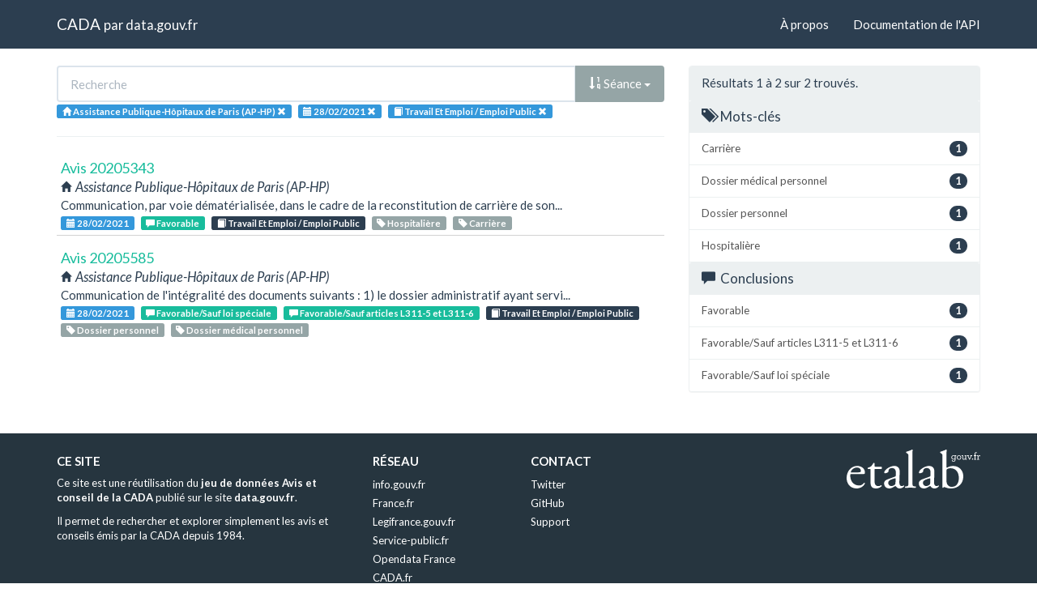

--- FILE ---
content_type: text/html; charset=utf-8
request_url: https://cada.data.gouv.fr/search?topic=Travail+Et+Emploi+%2F+Emploi+Public&session=2021-02-28&administration=Assistance+Publique-H%C3%B4pitaux+de+Paris+%28AP-HP%29&sort=session+asc
body_size: 2901
content:
<!doctype html>
<html lang="fr">
<head>
    <meta charset="utf-8">
    <meta name="viewport" content="width=device-width, initial-scale=1">
    <link rel="icon" href="data:," />

    <title>Recherche - CADA</title>

    
    <link rel="stylesheet" href="/static/css/cada.min.css?6f0de776" />
    
</head>
<body>
    <main class="wrapper">
        <nav class="navbar navbar-default navbar-static-top" role="navigation">
            <div class="container">
                <!-- Brand and toggle get grouped for better mobile display -->
                <div class="navbar-header">
                    <button type="button" class="navbar-toggle" data-toggle="collapse" data-target=".navbar-collapse">
                        <span class="sr-only">Toggle navigation</span>
                        <span class="icon-bar"></span>
                        <span class="icon-bar"></span>
                        <span class="icon-bar"></span>
                    </button>
                    <div class="navbar-brand">
                        <a href="/">CADA</a>
                        <small>
                        par
                        <a href="http://www.data.gouv.fr">data.gouv.fr</a>
                        </small>
                    </div>
                </div>

                <div class="collapse navbar-collapse">
                    <ul class="nav navbar-nav navbar-right">
                        <li><a href="/about">À propos</a></li>
                        <li><a href="/api/">Documentation de l'API</a></li>
                    </ul>
                    
                    
                    
                </div>
            </div>
        </nav>


        <div class="container">
            

            <div class="page">
            
<div class="row">
    <div class="col-md-8">

        <div class="row">
            <form class="col-lg-12" action="/search?topic=Travail+Et+Emploi+%2F+Emploi+Public&amp;session=2021-02-28&amp;administration=Assistance+Publique-H%C3%B4pitaux+de+Paris+%28AP-HP%29&amp;sort=session+asc">
                <div class="input-group">
                    <input type="text" name="q" class="form-control"
                        placeholder="Recherche" value="">
                    <div class="input-group-btn">
                        <button type="button" class="btn btn-default dropdown-toggle" data-toggle="dropdown">
                            
                                
                                
                                
                                <span class="glyphicon glyphicon-sort-by-order"></span>
                                Séance
                            
                            <span class="caret"></span>
                        </button>
                        <ul class="dropdown-menu pull-right">
                            <li>
                                <a href="https://cada.data.gouv.fr/search?topic=Travail+Et+Emploi+%2F+Emploi+Public&amp;session=2021-02-28&amp;administration=Assistance+Publique-H%C3%B4pitaux+de+Paris+%28AP-HP%29&amp;page=1">
                                    Pertinence
                                </a>
                            </li>
                            
                                




<li>
    <a href="https://cada.data.gouv.fr/search?topic=Travail+Et+Emploi+%2F+Emploi+Public&amp;session=2021-02-28&amp;administration=Assistance+Publique-H%C3%B4pitaux+de+Paris+%28AP-HP%29&amp;sort=topic+asc">
        <span class="glyphicon glyphicon-sort-by-alphabet"></span>
        Thème
    </a>
</li>


<li>
    <a href="https://cada.data.gouv.fr/search?topic=Travail+Et+Emploi+%2F+Emploi+Public&amp;session=2021-02-28&amp;administration=Assistance+Publique-H%C3%B4pitaux+de+Paris+%28AP-HP%29&amp;sort=topic+desc">
        <span class="glyphicon glyphicon-sort-by-alphabet-alt"></span>
        Thème
    </a>
</li>


                            
                                




<li>
    <a href="https://cada.data.gouv.fr/search?topic=Travail+Et+Emploi+%2F+Emploi+Public&amp;session=2021-02-28&amp;administration=Assistance+Publique-H%C3%B4pitaux+de+Paris+%28AP-HP%29&amp;sort=administration+asc">
        <span class="glyphicon glyphicon-sort-by-alphabet"></span>
        Administration
    </a>
</li>


<li>
    <a href="https://cada.data.gouv.fr/search?topic=Travail+Et+Emploi+%2F+Emploi+Public&amp;session=2021-02-28&amp;administration=Assistance+Publique-H%C3%B4pitaux+de+Paris+%28AP-HP%29&amp;sort=administration+desc">
        <span class="glyphicon glyphicon-sort-by-alphabet-alt"></span>
        Administration
    </a>
</li>


                            
                                




<li>
    <a href="https://cada.data.gouv.fr/search?topic=Travail+Et+Emploi+%2F+Emploi+Public&amp;session=2021-02-28&amp;administration=Assistance+Publique-H%C3%B4pitaux+de+Paris+%28AP-HP%29&amp;sort=session+desc">
        <span class="glyphicon glyphicon-sort-by-order-alt"></span>
        Séance
    </a>
</li>


<li>
    <a href="https://cada.data.gouv.fr/search?topic=Travail+Et+Emploi+%2F+Emploi+Public&amp;session=2021-02-28&amp;administration=Assistance+Publique-H%C3%B4pitaux+de+Paris+%28AP-HP%29&amp;sort=session+asc">
        <span class="glyphicon glyphicon-sort-by-order"></span>
        Séance
    </a>
</li>


                            
                        </ul>
                    </div>
                </div>
            </form>
        </div>

        <div class="row">
            <div class="col-sm-12 label-list">
                


<span class="tag label label-info" title="Administration">
    
    <span class="glyphicon glyphicon-home"></span>
    
    <span>Assistance Publique-Hôpitaux de Paris (AP-HP)</span>
    <a href="https://cada.data.gouv.fr/search?topic=Travail+Et+Emploi+%2F+Emploi+Public&session=2021-02-28&sort=session+asc">
        <span class="close-icon glyphicon glyphicon-remove"></span>
    </a>
</span>


                


<span class="tag label label-info" title="Séance">
    
    <span class="glyphicon glyphicon-calendar"></span>
    
    <span>28/02/2021</span>
    <a href="https://cada.data.gouv.fr/search?topic=Travail+Et+Emploi+%2F+Emploi+Public&administration=Assistance+Publique-H%C3%B4pitaux+de+Paris+%28AP-HP%29&sort=session+asc">
        <span class="close-icon glyphicon glyphicon-remove"></span>
    </a>
</span>


                



                


<span class="tag label label-info" title="Thème">
    
    <span class="glyphicon glyphicon-book"></span>
    
    <span>Travail Et Emploi / Emploi Public</span>
    <a href="https://cada.data.gouv.fr/search?session=2021-02-28&administration=Assistance+Publique-H%C3%B4pitaux+de+Paris+%28AP-HP%29&sort=session+asc">
        <span class="close-icon glyphicon glyphicon-remove"></span>
    </a>
</span>


                



                



            </div>
        </div>

        <hr/>

        <ul class="list-unstyled search-result">
            
            <li>
                <a class="title" href="/20205343/">
                    Avis 20205343
                </a>
                <div class="subtitle">
                    <span class="glyphicon glyphicon-home"></span>
                    Assistance Publique-Hôpitaux de Paris (AP-HP)
                </div>
                <div class="excerpt">Communication, par voie dématérialisée, dans le cadre de la reconstitution de carrière de son...</div>
                <div class="label-list">
                    <a class="label label-info" title="Séance"
                        href="/search?session=2021-02-28">
                        <span class="glyphicon glyphicon-calendar"></span>
                        28/02/2021
                    </a>
                    
                    <a
                        
                        class="label label-success"
                        
                        title="Conclusion"
                        href="/search?meaning=Favorable">
                        <span class="glyphicon glyphicon-comment"></span>
                        Favorable
                    </a>
                    
                    
                    <a class="label label-primary" title="Thème"
                        href="/search?topic=Travail+Et+Emploi+%2F+Emploi+Public">
                        <span class="glyphicon glyphicon-book"></span>
                        Travail Et Emploi / Emploi Public
                    </a>
                    
                    
                    <a class="label label-default" title="Tag"
                        href="/search?tag=Hospitali%C3%A8re">
                        <span class="glyphicon glyphicon-tag"></span>
                        Hospitalière
                    </a>
                    
                    <a class="label label-default" title="Tag"
                        href="/search?tag=Carri%C3%A8re">
                        <span class="glyphicon glyphicon-tag"></span>
                        Carrière
                    </a>
                    
                </div>
            </li>
            
            <li>
                <a class="title" href="/20205585/">
                    Avis 20205585
                </a>
                <div class="subtitle">
                    <span class="glyphicon glyphicon-home"></span>
                    Assistance Publique-Hôpitaux de Paris (AP-HP)
                </div>
                <div class="excerpt">Communication de l&#39;intégralité des documents suivants :
1) le dossier administratif  ayant servi...</div>
                <div class="label-list">
                    <a class="label label-info" title="Séance"
                        href="/search?session=2021-02-28">
                        <span class="glyphicon glyphicon-calendar"></span>
                        28/02/2021
                    </a>
                    
                    <a
                        
                        class="label label-success"
                        
                        title="Conclusion"
                        href="/search?meaning=Favorable%2FSauf+loi+sp%C3%A9ciale">
                        <span class="glyphicon glyphicon-comment"></span>
                        Favorable/Sauf loi spéciale
                    </a>
                    
                    <a
                        
                        class="label label-success"
                        
                        title="Conclusion"
                        href="/search?meaning=Favorable%2FSauf+articles+L311-5+et+L311-6">
                        <span class="glyphicon glyphicon-comment"></span>
                        Favorable/Sauf articles L311-5 et L311-6
                    </a>
                    
                    
                    <a class="label label-primary" title="Thème"
                        href="/search?topic=Travail+Et+Emploi+%2F+Emploi+Public">
                        <span class="glyphicon glyphicon-book"></span>
                        Travail Et Emploi / Emploi Public
                    </a>
                    
                    
                    <a class="label label-default" title="Tag"
                        href="/search?tag=Dossier+personnel">
                        <span class="glyphicon glyphicon-tag"></span>
                        Dossier personnel
                    </a>
                    
                    <a class="label label-default" title="Tag"
                        href="/search?tag=Dossier+m%C3%A9dical+personnel">
                        <span class="glyphicon glyphicon-tag"></span>
                        Dossier médical personnel
                    </a>
                    
                </div>
            </li>
            
        </ul>

        




    </div>
    <aside class="col-md-4">

        <div class="panel panel-default">
            <div class="panel-heading">
                
                    Résultats 1
                    à 2
                    sur 2 trouvés.
                
            </div>
            



            



            


<div class="panel-heading clickable" data-toggle="collapse" data-target="#collapse-tag">
    <h3 class="panel-title">
        <span class="glyphicon glyphicon-tags"></span>
        Mots-clés
    </h3>
</div>
<div id="collapse-tag" class="list-group collapse in">
    
        
        <a href="https://cada.data.gouv.fr/search?topic=Travail+Et+Emploi+%2F+Emploi+Public&amp;session=2021-02-28&amp;administration=Assistance+Publique-H%C3%B4pitaux+de+Paris+%28AP-HP%29&amp;sort=session+asc&amp;page=1&amp;tag=Carri%C3%A8re"
            class="list-group-item" title="Carrière">
            <span class="badge pull-right">1</span>
            Carrière
        </a>
        
    
        
        <a href="https://cada.data.gouv.fr/search?topic=Travail+Et+Emploi+%2F+Emploi+Public&amp;session=2021-02-28&amp;administration=Assistance+Publique-H%C3%B4pitaux+de+Paris+%28AP-HP%29&amp;sort=session+asc&amp;page=1&amp;tag=Dossier+m%C3%A9dical+personnel"
            class="list-group-item" title="Dossier médical personnel">
            <span class="badge pull-right">1</span>
            Dossier médical personnel
        </a>
        
    
        
        <a href="https://cada.data.gouv.fr/search?topic=Travail+Et+Emploi+%2F+Emploi+Public&amp;session=2021-02-28&amp;administration=Assistance+Publique-H%C3%B4pitaux+de+Paris+%28AP-HP%29&amp;sort=session+asc&amp;page=1&amp;tag=Dossier+personnel"
            class="list-group-item" title="Dossier personnel">
            <span class="badge pull-right">1</span>
            Dossier personnel
        </a>
        
    
        
        <a href="https://cada.data.gouv.fr/search?topic=Travail+Et+Emploi+%2F+Emploi+Public&amp;session=2021-02-28&amp;administration=Assistance+Publique-H%C3%B4pitaux+de+Paris+%28AP-HP%29&amp;sort=session+asc&amp;page=1&amp;tag=Hospitali%C3%A8re"
            class="list-group-item" title="Hospitalière">
            <span class="badge pull-right">1</span>
            Hospitalière
        </a>
        
    
</div>


            



            


<div class="panel-heading clickable" data-toggle="collapse" data-target="#collapse-meaning">
    <h3 class="panel-title">
        <span class="glyphicon glyphicon-comment"></span>
        Conclusions
    </h3>
</div>
<div id="collapse-meaning" class="list-group collapse in">
    
        
        <a href="https://cada.data.gouv.fr/search?topic=Travail+Et+Emploi+%2F+Emploi+Public&amp;session=2021-02-28&amp;administration=Assistance+Publique-H%C3%B4pitaux+de+Paris+%28AP-HP%29&amp;sort=session+asc&amp;page=1&amp;meaning=Favorable"
            class="list-group-item" title="Favorable">
            <span class="badge pull-right">1</span>
            Favorable
        </a>
        
    
        
        <a href="https://cada.data.gouv.fr/search?topic=Travail+Et+Emploi+%2F+Emploi+Public&amp;session=2021-02-28&amp;administration=Assistance+Publique-H%C3%B4pitaux+de+Paris+%28AP-HP%29&amp;sort=session+asc&amp;page=1&amp;meaning=Favorable%2FSauf+articles+L311-5+et+L311-6"
            class="list-group-item" title="Favorable/Sauf articles L311-5 et L311-6">
            <span class="badge pull-right">1</span>
            Favorable/Sauf articles L311-5 et L311-6
        </a>
        
    
        
        <a href="https://cada.data.gouv.fr/search?topic=Travail+Et+Emploi+%2F+Emploi+Public&amp;session=2021-02-28&amp;administration=Assistance+Publique-H%C3%B4pitaux+de+Paris+%28AP-HP%29&amp;sort=session+asc&amp;page=1&amp;meaning=Favorable%2FSauf+loi+sp%C3%A9ciale"
            class="list-group-item" title="Favorable/Sauf loi spéciale">
            <span class="badge pull-right">1</span>
            Favorable/Sauf loi spéciale
        </a>
        
    
</div>


            



        </div>

    </aside>
</div>


            </div>
        </div>

        <section class="footer">
    <div class="container">
        <footer class="row">

            <section class="col-xs-12 col-sm-6 col-md-4 col-lg-4">
                <h5>Ce site</h5>
                <p>Ce site est une réutilisation du <a href="https://www.data.gouv.fr/dataset/avis-et-conseils-de-la-cada">jeu de données Avis et conseil de la CADA</a> publié sur le site <a href="http://www.data.gouv.fr/">data.gouv.fr</a>.</p>
                <p>Il permet de rechercher et explorer simplement les avis et conseils émis par la CADA depuis 1984.</p>
            </section>

            <section class="col-xs-6 col-sm-3 col-md-2 col-lg-2">
                <h5>Réseau</h5>
                <ul>
                    <li><a href="https://www.info.gouv.fr/">info.gouv.fr</a></li>
                    <li><a href="https://www.france.fr/">France.fr</a></li>
                    <li><a href="https://www.legifrance.gouv.fr/">Legifrance.gouv.fr </a></li>
                    <li><a href="https://www.service-public.fr/">Service-public.fr</a></li>
                    <li><a href="https://opendatafrance.fr/">Opendata France</a></li>
                    <li><a href="https://www.cada.fr/">CADA.fr</a></li>
                </ul>
            </section>

            <section class="col-xs-6 col-sm-3 col-md-4 col-lg-4">
                <h5>Contact</h5>
                <ul>
                    <li><a href="https://twitter.com/Etalab">Twitter</a></li>
                    <li><a href="https://github.com/etalab">GitHub</a></li>
                    <li><a href="https://support.data.gouv.fr/">Support</a></li>
                </ul>
            </section>

            <section class="col-xs-9 col-xs-offset-3 col-sm-offset-0 col-sm-2 col-md-2 col-lg-2">
                <a href="https://www.etalab.gouv.fr/">
                <img class="logo" src="/static/img/etalab.svg" />
                </a>
            </section>

            <p class="bottom-right"><a href="#">Haut de page</a></p>

        </footer>
    </div>
</section>
    </main>

    
    <script type="text/javascript" src="/static/js/cada.min.js?917413cd"></script>
    
    

    
<!-- Piwik -->
<script type="text/javascript">
  var _paq = _paq || [];
  _paq.push(["trackPageView"]);
  _paq.push(["enableLinkTracking"]);

  (function() {
    var u=(("https:" == document.location.protocol) ? "https" : "http") + "://stats.data.gouv.fr/";
    _paq.push(["setTrackerUrl", u+"piwik.php"]);
    _paq.push(["setSiteId", "3"]);
    var d=document, g=d.createElement("script"), s=d.getElementsByTagName("script")[0]; g.type="text/javascript";
    g.defer=true; g.async=true; g.src=u+"piwik.js"; s.parentNode.insertBefore(g,s);
  })();
</script>
<!-- End Piwik Code -->

</body>
</html>